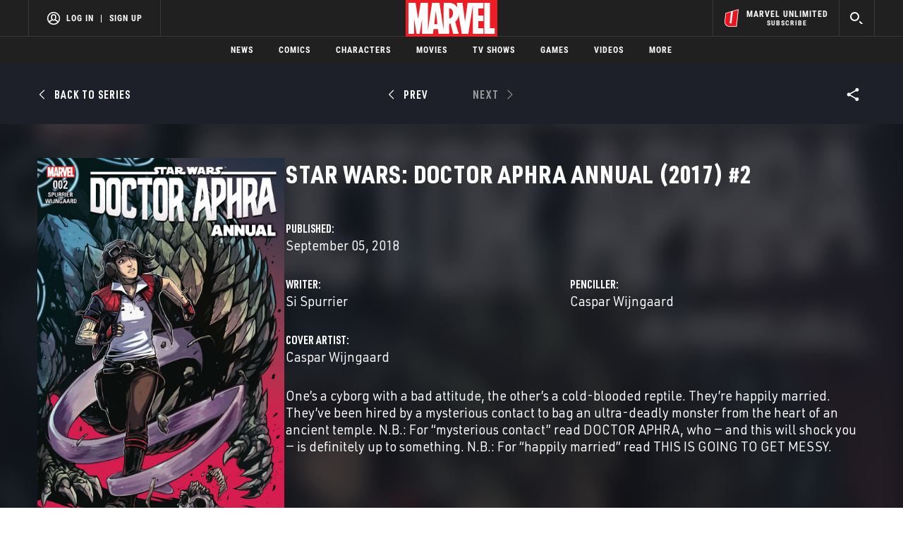

--- FILE ---
content_type: text/html; charset=utf-8
request_url: https://www.google.com/recaptcha/enterprise/anchor?ar=1&k=6LdY8_cZAAAAACuaDxPPyWpDPk5KXjGfPstGnKz1&co=aHR0cHM6Ly9jZG4ucmVnaXN0ZXJkaXNuZXkuZ28uY29tOjQ0Mw..&hl=en&v=N67nZn4AqZkNcbeMu4prBgzg&size=invisible&anchor-ms=20000&execute-ms=30000&cb=rv12c0t5g7bw
body_size: 48707
content:
<!DOCTYPE HTML><html dir="ltr" lang="en"><head><meta http-equiv="Content-Type" content="text/html; charset=UTF-8">
<meta http-equiv="X-UA-Compatible" content="IE=edge">
<title>reCAPTCHA</title>
<style type="text/css">
/* cyrillic-ext */
@font-face {
  font-family: 'Roboto';
  font-style: normal;
  font-weight: 400;
  font-stretch: 100%;
  src: url(//fonts.gstatic.com/s/roboto/v48/KFO7CnqEu92Fr1ME7kSn66aGLdTylUAMa3GUBHMdazTgWw.woff2) format('woff2');
  unicode-range: U+0460-052F, U+1C80-1C8A, U+20B4, U+2DE0-2DFF, U+A640-A69F, U+FE2E-FE2F;
}
/* cyrillic */
@font-face {
  font-family: 'Roboto';
  font-style: normal;
  font-weight: 400;
  font-stretch: 100%;
  src: url(//fonts.gstatic.com/s/roboto/v48/KFO7CnqEu92Fr1ME7kSn66aGLdTylUAMa3iUBHMdazTgWw.woff2) format('woff2');
  unicode-range: U+0301, U+0400-045F, U+0490-0491, U+04B0-04B1, U+2116;
}
/* greek-ext */
@font-face {
  font-family: 'Roboto';
  font-style: normal;
  font-weight: 400;
  font-stretch: 100%;
  src: url(//fonts.gstatic.com/s/roboto/v48/KFO7CnqEu92Fr1ME7kSn66aGLdTylUAMa3CUBHMdazTgWw.woff2) format('woff2');
  unicode-range: U+1F00-1FFF;
}
/* greek */
@font-face {
  font-family: 'Roboto';
  font-style: normal;
  font-weight: 400;
  font-stretch: 100%;
  src: url(//fonts.gstatic.com/s/roboto/v48/KFO7CnqEu92Fr1ME7kSn66aGLdTylUAMa3-UBHMdazTgWw.woff2) format('woff2');
  unicode-range: U+0370-0377, U+037A-037F, U+0384-038A, U+038C, U+038E-03A1, U+03A3-03FF;
}
/* math */
@font-face {
  font-family: 'Roboto';
  font-style: normal;
  font-weight: 400;
  font-stretch: 100%;
  src: url(//fonts.gstatic.com/s/roboto/v48/KFO7CnqEu92Fr1ME7kSn66aGLdTylUAMawCUBHMdazTgWw.woff2) format('woff2');
  unicode-range: U+0302-0303, U+0305, U+0307-0308, U+0310, U+0312, U+0315, U+031A, U+0326-0327, U+032C, U+032F-0330, U+0332-0333, U+0338, U+033A, U+0346, U+034D, U+0391-03A1, U+03A3-03A9, U+03B1-03C9, U+03D1, U+03D5-03D6, U+03F0-03F1, U+03F4-03F5, U+2016-2017, U+2034-2038, U+203C, U+2040, U+2043, U+2047, U+2050, U+2057, U+205F, U+2070-2071, U+2074-208E, U+2090-209C, U+20D0-20DC, U+20E1, U+20E5-20EF, U+2100-2112, U+2114-2115, U+2117-2121, U+2123-214F, U+2190, U+2192, U+2194-21AE, U+21B0-21E5, U+21F1-21F2, U+21F4-2211, U+2213-2214, U+2216-22FF, U+2308-230B, U+2310, U+2319, U+231C-2321, U+2336-237A, U+237C, U+2395, U+239B-23B7, U+23D0, U+23DC-23E1, U+2474-2475, U+25AF, U+25B3, U+25B7, U+25BD, U+25C1, U+25CA, U+25CC, U+25FB, U+266D-266F, U+27C0-27FF, U+2900-2AFF, U+2B0E-2B11, U+2B30-2B4C, U+2BFE, U+3030, U+FF5B, U+FF5D, U+1D400-1D7FF, U+1EE00-1EEFF;
}
/* symbols */
@font-face {
  font-family: 'Roboto';
  font-style: normal;
  font-weight: 400;
  font-stretch: 100%;
  src: url(//fonts.gstatic.com/s/roboto/v48/KFO7CnqEu92Fr1ME7kSn66aGLdTylUAMaxKUBHMdazTgWw.woff2) format('woff2');
  unicode-range: U+0001-000C, U+000E-001F, U+007F-009F, U+20DD-20E0, U+20E2-20E4, U+2150-218F, U+2190, U+2192, U+2194-2199, U+21AF, U+21E6-21F0, U+21F3, U+2218-2219, U+2299, U+22C4-22C6, U+2300-243F, U+2440-244A, U+2460-24FF, U+25A0-27BF, U+2800-28FF, U+2921-2922, U+2981, U+29BF, U+29EB, U+2B00-2BFF, U+4DC0-4DFF, U+FFF9-FFFB, U+10140-1018E, U+10190-1019C, U+101A0, U+101D0-101FD, U+102E0-102FB, U+10E60-10E7E, U+1D2C0-1D2D3, U+1D2E0-1D37F, U+1F000-1F0FF, U+1F100-1F1AD, U+1F1E6-1F1FF, U+1F30D-1F30F, U+1F315, U+1F31C, U+1F31E, U+1F320-1F32C, U+1F336, U+1F378, U+1F37D, U+1F382, U+1F393-1F39F, U+1F3A7-1F3A8, U+1F3AC-1F3AF, U+1F3C2, U+1F3C4-1F3C6, U+1F3CA-1F3CE, U+1F3D4-1F3E0, U+1F3ED, U+1F3F1-1F3F3, U+1F3F5-1F3F7, U+1F408, U+1F415, U+1F41F, U+1F426, U+1F43F, U+1F441-1F442, U+1F444, U+1F446-1F449, U+1F44C-1F44E, U+1F453, U+1F46A, U+1F47D, U+1F4A3, U+1F4B0, U+1F4B3, U+1F4B9, U+1F4BB, U+1F4BF, U+1F4C8-1F4CB, U+1F4D6, U+1F4DA, U+1F4DF, U+1F4E3-1F4E6, U+1F4EA-1F4ED, U+1F4F7, U+1F4F9-1F4FB, U+1F4FD-1F4FE, U+1F503, U+1F507-1F50B, U+1F50D, U+1F512-1F513, U+1F53E-1F54A, U+1F54F-1F5FA, U+1F610, U+1F650-1F67F, U+1F687, U+1F68D, U+1F691, U+1F694, U+1F698, U+1F6AD, U+1F6B2, U+1F6B9-1F6BA, U+1F6BC, U+1F6C6-1F6CF, U+1F6D3-1F6D7, U+1F6E0-1F6EA, U+1F6F0-1F6F3, U+1F6F7-1F6FC, U+1F700-1F7FF, U+1F800-1F80B, U+1F810-1F847, U+1F850-1F859, U+1F860-1F887, U+1F890-1F8AD, U+1F8B0-1F8BB, U+1F8C0-1F8C1, U+1F900-1F90B, U+1F93B, U+1F946, U+1F984, U+1F996, U+1F9E9, U+1FA00-1FA6F, U+1FA70-1FA7C, U+1FA80-1FA89, U+1FA8F-1FAC6, U+1FACE-1FADC, U+1FADF-1FAE9, U+1FAF0-1FAF8, U+1FB00-1FBFF;
}
/* vietnamese */
@font-face {
  font-family: 'Roboto';
  font-style: normal;
  font-weight: 400;
  font-stretch: 100%;
  src: url(//fonts.gstatic.com/s/roboto/v48/KFO7CnqEu92Fr1ME7kSn66aGLdTylUAMa3OUBHMdazTgWw.woff2) format('woff2');
  unicode-range: U+0102-0103, U+0110-0111, U+0128-0129, U+0168-0169, U+01A0-01A1, U+01AF-01B0, U+0300-0301, U+0303-0304, U+0308-0309, U+0323, U+0329, U+1EA0-1EF9, U+20AB;
}
/* latin-ext */
@font-face {
  font-family: 'Roboto';
  font-style: normal;
  font-weight: 400;
  font-stretch: 100%;
  src: url(//fonts.gstatic.com/s/roboto/v48/KFO7CnqEu92Fr1ME7kSn66aGLdTylUAMa3KUBHMdazTgWw.woff2) format('woff2');
  unicode-range: U+0100-02BA, U+02BD-02C5, U+02C7-02CC, U+02CE-02D7, U+02DD-02FF, U+0304, U+0308, U+0329, U+1D00-1DBF, U+1E00-1E9F, U+1EF2-1EFF, U+2020, U+20A0-20AB, U+20AD-20C0, U+2113, U+2C60-2C7F, U+A720-A7FF;
}
/* latin */
@font-face {
  font-family: 'Roboto';
  font-style: normal;
  font-weight: 400;
  font-stretch: 100%;
  src: url(//fonts.gstatic.com/s/roboto/v48/KFO7CnqEu92Fr1ME7kSn66aGLdTylUAMa3yUBHMdazQ.woff2) format('woff2');
  unicode-range: U+0000-00FF, U+0131, U+0152-0153, U+02BB-02BC, U+02C6, U+02DA, U+02DC, U+0304, U+0308, U+0329, U+2000-206F, U+20AC, U+2122, U+2191, U+2193, U+2212, U+2215, U+FEFF, U+FFFD;
}
/* cyrillic-ext */
@font-face {
  font-family: 'Roboto';
  font-style: normal;
  font-weight: 500;
  font-stretch: 100%;
  src: url(//fonts.gstatic.com/s/roboto/v48/KFO7CnqEu92Fr1ME7kSn66aGLdTylUAMa3GUBHMdazTgWw.woff2) format('woff2');
  unicode-range: U+0460-052F, U+1C80-1C8A, U+20B4, U+2DE0-2DFF, U+A640-A69F, U+FE2E-FE2F;
}
/* cyrillic */
@font-face {
  font-family: 'Roboto';
  font-style: normal;
  font-weight: 500;
  font-stretch: 100%;
  src: url(//fonts.gstatic.com/s/roboto/v48/KFO7CnqEu92Fr1ME7kSn66aGLdTylUAMa3iUBHMdazTgWw.woff2) format('woff2');
  unicode-range: U+0301, U+0400-045F, U+0490-0491, U+04B0-04B1, U+2116;
}
/* greek-ext */
@font-face {
  font-family: 'Roboto';
  font-style: normal;
  font-weight: 500;
  font-stretch: 100%;
  src: url(//fonts.gstatic.com/s/roboto/v48/KFO7CnqEu92Fr1ME7kSn66aGLdTylUAMa3CUBHMdazTgWw.woff2) format('woff2');
  unicode-range: U+1F00-1FFF;
}
/* greek */
@font-face {
  font-family: 'Roboto';
  font-style: normal;
  font-weight: 500;
  font-stretch: 100%;
  src: url(//fonts.gstatic.com/s/roboto/v48/KFO7CnqEu92Fr1ME7kSn66aGLdTylUAMa3-UBHMdazTgWw.woff2) format('woff2');
  unicode-range: U+0370-0377, U+037A-037F, U+0384-038A, U+038C, U+038E-03A1, U+03A3-03FF;
}
/* math */
@font-face {
  font-family: 'Roboto';
  font-style: normal;
  font-weight: 500;
  font-stretch: 100%;
  src: url(//fonts.gstatic.com/s/roboto/v48/KFO7CnqEu92Fr1ME7kSn66aGLdTylUAMawCUBHMdazTgWw.woff2) format('woff2');
  unicode-range: U+0302-0303, U+0305, U+0307-0308, U+0310, U+0312, U+0315, U+031A, U+0326-0327, U+032C, U+032F-0330, U+0332-0333, U+0338, U+033A, U+0346, U+034D, U+0391-03A1, U+03A3-03A9, U+03B1-03C9, U+03D1, U+03D5-03D6, U+03F0-03F1, U+03F4-03F5, U+2016-2017, U+2034-2038, U+203C, U+2040, U+2043, U+2047, U+2050, U+2057, U+205F, U+2070-2071, U+2074-208E, U+2090-209C, U+20D0-20DC, U+20E1, U+20E5-20EF, U+2100-2112, U+2114-2115, U+2117-2121, U+2123-214F, U+2190, U+2192, U+2194-21AE, U+21B0-21E5, U+21F1-21F2, U+21F4-2211, U+2213-2214, U+2216-22FF, U+2308-230B, U+2310, U+2319, U+231C-2321, U+2336-237A, U+237C, U+2395, U+239B-23B7, U+23D0, U+23DC-23E1, U+2474-2475, U+25AF, U+25B3, U+25B7, U+25BD, U+25C1, U+25CA, U+25CC, U+25FB, U+266D-266F, U+27C0-27FF, U+2900-2AFF, U+2B0E-2B11, U+2B30-2B4C, U+2BFE, U+3030, U+FF5B, U+FF5D, U+1D400-1D7FF, U+1EE00-1EEFF;
}
/* symbols */
@font-face {
  font-family: 'Roboto';
  font-style: normal;
  font-weight: 500;
  font-stretch: 100%;
  src: url(//fonts.gstatic.com/s/roboto/v48/KFO7CnqEu92Fr1ME7kSn66aGLdTylUAMaxKUBHMdazTgWw.woff2) format('woff2');
  unicode-range: U+0001-000C, U+000E-001F, U+007F-009F, U+20DD-20E0, U+20E2-20E4, U+2150-218F, U+2190, U+2192, U+2194-2199, U+21AF, U+21E6-21F0, U+21F3, U+2218-2219, U+2299, U+22C4-22C6, U+2300-243F, U+2440-244A, U+2460-24FF, U+25A0-27BF, U+2800-28FF, U+2921-2922, U+2981, U+29BF, U+29EB, U+2B00-2BFF, U+4DC0-4DFF, U+FFF9-FFFB, U+10140-1018E, U+10190-1019C, U+101A0, U+101D0-101FD, U+102E0-102FB, U+10E60-10E7E, U+1D2C0-1D2D3, U+1D2E0-1D37F, U+1F000-1F0FF, U+1F100-1F1AD, U+1F1E6-1F1FF, U+1F30D-1F30F, U+1F315, U+1F31C, U+1F31E, U+1F320-1F32C, U+1F336, U+1F378, U+1F37D, U+1F382, U+1F393-1F39F, U+1F3A7-1F3A8, U+1F3AC-1F3AF, U+1F3C2, U+1F3C4-1F3C6, U+1F3CA-1F3CE, U+1F3D4-1F3E0, U+1F3ED, U+1F3F1-1F3F3, U+1F3F5-1F3F7, U+1F408, U+1F415, U+1F41F, U+1F426, U+1F43F, U+1F441-1F442, U+1F444, U+1F446-1F449, U+1F44C-1F44E, U+1F453, U+1F46A, U+1F47D, U+1F4A3, U+1F4B0, U+1F4B3, U+1F4B9, U+1F4BB, U+1F4BF, U+1F4C8-1F4CB, U+1F4D6, U+1F4DA, U+1F4DF, U+1F4E3-1F4E6, U+1F4EA-1F4ED, U+1F4F7, U+1F4F9-1F4FB, U+1F4FD-1F4FE, U+1F503, U+1F507-1F50B, U+1F50D, U+1F512-1F513, U+1F53E-1F54A, U+1F54F-1F5FA, U+1F610, U+1F650-1F67F, U+1F687, U+1F68D, U+1F691, U+1F694, U+1F698, U+1F6AD, U+1F6B2, U+1F6B9-1F6BA, U+1F6BC, U+1F6C6-1F6CF, U+1F6D3-1F6D7, U+1F6E0-1F6EA, U+1F6F0-1F6F3, U+1F6F7-1F6FC, U+1F700-1F7FF, U+1F800-1F80B, U+1F810-1F847, U+1F850-1F859, U+1F860-1F887, U+1F890-1F8AD, U+1F8B0-1F8BB, U+1F8C0-1F8C1, U+1F900-1F90B, U+1F93B, U+1F946, U+1F984, U+1F996, U+1F9E9, U+1FA00-1FA6F, U+1FA70-1FA7C, U+1FA80-1FA89, U+1FA8F-1FAC6, U+1FACE-1FADC, U+1FADF-1FAE9, U+1FAF0-1FAF8, U+1FB00-1FBFF;
}
/* vietnamese */
@font-face {
  font-family: 'Roboto';
  font-style: normal;
  font-weight: 500;
  font-stretch: 100%;
  src: url(//fonts.gstatic.com/s/roboto/v48/KFO7CnqEu92Fr1ME7kSn66aGLdTylUAMa3OUBHMdazTgWw.woff2) format('woff2');
  unicode-range: U+0102-0103, U+0110-0111, U+0128-0129, U+0168-0169, U+01A0-01A1, U+01AF-01B0, U+0300-0301, U+0303-0304, U+0308-0309, U+0323, U+0329, U+1EA0-1EF9, U+20AB;
}
/* latin-ext */
@font-face {
  font-family: 'Roboto';
  font-style: normal;
  font-weight: 500;
  font-stretch: 100%;
  src: url(//fonts.gstatic.com/s/roboto/v48/KFO7CnqEu92Fr1ME7kSn66aGLdTylUAMa3KUBHMdazTgWw.woff2) format('woff2');
  unicode-range: U+0100-02BA, U+02BD-02C5, U+02C7-02CC, U+02CE-02D7, U+02DD-02FF, U+0304, U+0308, U+0329, U+1D00-1DBF, U+1E00-1E9F, U+1EF2-1EFF, U+2020, U+20A0-20AB, U+20AD-20C0, U+2113, U+2C60-2C7F, U+A720-A7FF;
}
/* latin */
@font-face {
  font-family: 'Roboto';
  font-style: normal;
  font-weight: 500;
  font-stretch: 100%;
  src: url(//fonts.gstatic.com/s/roboto/v48/KFO7CnqEu92Fr1ME7kSn66aGLdTylUAMa3yUBHMdazQ.woff2) format('woff2');
  unicode-range: U+0000-00FF, U+0131, U+0152-0153, U+02BB-02BC, U+02C6, U+02DA, U+02DC, U+0304, U+0308, U+0329, U+2000-206F, U+20AC, U+2122, U+2191, U+2193, U+2212, U+2215, U+FEFF, U+FFFD;
}
/* cyrillic-ext */
@font-face {
  font-family: 'Roboto';
  font-style: normal;
  font-weight: 900;
  font-stretch: 100%;
  src: url(//fonts.gstatic.com/s/roboto/v48/KFO7CnqEu92Fr1ME7kSn66aGLdTylUAMa3GUBHMdazTgWw.woff2) format('woff2');
  unicode-range: U+0460-052F, U+1C80-1C8A, U+20B4, U+2DE0-2DFF, U+A640-A69F, U+FE2E-FE2F;
}
/* cyrillic */
@font-face {
  font-family: 'Roboto';
  font-style: normal;
  font-weight: 900;
  font-stretch: 100%;
  src: url(//fonts.gstatic.com/s/roboto/v48/KFO7CnqEu92Fr1ME7kSn66aGLdTylUAMa3iUBHMdazTgWw.woff2) format('woff2');
  unicode-range: U+0301, U+0400-045F, U+0490-0491, U+04B0-04B1, U+2116;
}
/* greek-ext */
@font-face {
  font-family: 'Roboto';
  font-style: normal;
  font-weight: 900;
  font-stretch: 100%;
  src: url(//fonts.gstatic.com/s/roboto/v48/KFO7CnqEu92Fr1ME7kSn66aGLdTylUAMa3CUBHMdazTgWw.woff2) format('woff2');
  unicode-range: U+1F00-1FFF;
}
/* greek */
@font-face {
  font-family: 'Roboto';
  font-style: normal;
  font-weight: 900;
  font-stretch: 100%;
  src: url(//fonts.gstatic.com/s/roboto/v48/KFO7CnqEu92Fr1ME7kSn66aGLdTylUAMa3-UBHMdazTgWw.woff2) format('woff2');
  unicode-range: U+0370-0377, U+037A-037F, U+0384-038A, U+038C, U+038E-03A1, U+03A3-03FF;
}
/* math */
@font-face {
  font-family: 'Roboto';
  font-style: normal;
  font-weight: 900;
  font-stretch: 100%;
  src: url(//fonts.gstatic.com/s/roboto/v48/KFO7CnqEu92Fr1ME7kSn66aGLdTylUAMawCUBHMdazTgWw.woff2) format('woff2');
  unicode-range: U+0302-0303, U+0305, U+0307-0308, U+0310, U+0312, U+0315, U+031A, U+0326-0327, U+032C, U+032F-0330, U+0332-0333, U+0338, U+033A, U+0346, U+034D, U+0391-03A1, U+03A3-03A9, U+03B1-03C9, U+03D1, U+03D5-03D6, U+03F0-03F1, U+03F4-03F5, U+2016-2017, U+2034-2038, U+203C, U+2040, U+2043, U+2047, U+2050, U+2057, U+205F, U+2070-2071, U+2074-208E, U+2090-209C, U+20D0-20DC, U+20E1, U+20E5-20EF, U+2100-2112, U+2114-2115, U+2117-2121, U+2123-214F, U+2190, U+2192, U+2194-21AE, U+21B0-21E5, U+21F1-21F2, U+21F4-2211, U+2213-2214, U+2216-22FF, U+2308-230B, U+2310, U+2319, U+231C-2321, U+2336-237A, U+237C, U+2395, U+239B-23B7, U+23D0, U+23DC-23E1, U+2474-2475, U+25AF, U+25B3, U+25B7, U+25BD, U+25C1, U+25CA, U+25CC, U+25FB, U+266D-266F, U+27C0-27FF, U+2900-2AFF, U+2B0E-2B11, U+2B30-2B4C, U+2BFE, U+3030, U+FF5B, U+FF5D, U+1D400-1D7FF, U+1EE00-1EEFF;
}
/* symbols */
@font-face {
  font-family: 'Roboto';
  font-style: normal;
  font-weight: 900;
  font-stretch: 100%;
  src: url(//fonts.gstatic.com/s/roboto/v48/KFO7CnqEu92Fr1ME7kSn66aGLdTylUAMaxKUBHMdazTgWw.woff2) format('woff2');
  unicode-range: U+0001-000C, U+000E-001F, U+007F-009F, U+20DD-20E0, U+20E2-20E4, U+2150-218F, U+2190, U+2192, U+2194-2199, U+21AF, U+21E6-21F0, U+21F3, U+2218-2219, U+2299, U+22C4-22C6, U+2300-243F, U+2440-244A, U+2460-24FF, U+25A0-27BF, U+2800-28FF, U+2921-2922, U+2981, U+29BF, U+29EB, U+2B00-2BFF, U+4DC0-4DFF, U+FFF9-FFFB, U+10140-1018E, U+10190-1019C, U+101A0, U+101D0-101FD, U+102E0-102FB, U+10E60-10E7E, U+1D2C0-1D2D3, U+1D2E0-1D37F, U+1F000-1F0FF, U+1F100-1F1AD, U+1F1E6-1F1FF, U+1F30D-1F30F, U+1F315, U+1F31C, U+1F31E, U+1F320-1F32C, U+1F336, U+1F378, U+1F37D, U+1F382, U+1F393-1F39F, U+1F3A7-1F3A8, U+1F3AC-1F3AF, U+1F3C2, U+1F3C4-1F3C6, U+1F3CA-1F3CE, U+1F3D4-1F3E0, U+1F3ED, U+1F3F1-1F3F3, U+1F3F5-1F3F7, U+1F408, U+1F415, U+1F41F, U+1F426, U+1F43F, U+1F441-1F442, U+1F444, U+1F446-1F449, U+1F44C-1F44E, U+1F453, U+1F46A, U+1F47D, U+1F4A3, U+1F4B0, U+1F4B3, U+1F4B9, U+1F4BB, U+1F4BF, U+1F4C8-1F4CB, U+1F4D6, U+1F4DA, U+1F4DF, U+1F4E3-1F4E6, U+1F4EA-1F4ED, U+1F4F7, U+1F4F9-1F4FB, U+1F4FD-1F4FE, U+1F503, U+1F507-1F50B, U+1F50D, U+1F512-1F513, U+1F53E-1F54A, U+1F54F-1F5FA, U+1F610, U+1F650-1F67F, U+1F687, U+1F68D, U+1F691, U+1F694, U+1F698, U+1F6AD, U+1F6B2, U+1F6B9-1F6BA, U+1F6BC, U+1F6C6-1F6CF, U+1F6D3-1F6D7, U+1F6E0-1F6EA, U+1F6F0-1F6F3, U+1F6F7-1F6FC, U+1F700-1F7FF, U+1F800-1F80B, U+1F810-1F847, U+1F850-1F859, U+1F860-1F887, U+1F890-1F8AD, U+1F8B0-1F8BB, U+1F8C0-1F8C1, U+1F900-1F90B, U+1F93B, U+1F946, U+1F984, U+1F996, U+1F9E9, U+1FA00-1FA6F, U+1FA70-1FA7C, U+1FA80-1FA89, U+1FA8F-1FAC6, U+1FACE-1FADC, U+1FADF-1FAE9, U+1FAF0-1FAF8, U+1FB00-1FBFF;
}
/* vietnamese */
@font-face {
  font-family: 'Roboto';
  font-style: normal;
  font-weight: 900;
  font-stretch: 100%;
  src: url(//fonts.gstatic.com/s/roboto/v48/KFO7CnqEu92Fr1ME7kSn66aGLdTylUAMa3OUBHMdazTgWw.woff2) format('woff2');
  unicode-range: U+0102-0103, U+0110-0111, U+0128-0129, U+0168-0169, U+01A0-01A1, U+01AF-01B0, U+0300-0301, U+0303-0304, U+0308-0309, U+0323, U+0329, U+1EA0-1EF9, U+20AB;
}
/* latin-ext */
@font-face {
  font-family: 'Roboto';
  font-style: normal;
  font-weight: 900;
  font-stretch: 100%;
  src: url(//fonts.gstatic.com/s/roboto/v48/KFO7CnqEu92Fr1ME7kSn66aGLdTylUAMa3KUBHMdazTgWw.woff2) format('woff2');
  unicode-range: U+0100-02BA, U+02BD-02C5, U+02C7-02CC, U+02CE-02D7, U+02DD-02FF, U+0304, U+0308, U+0329, U+1D00-1DBF, U+1E00-1E9F, U+1EF2-1EFF, U+2020, U+20A0-20AB, U+20AD-20C0, U+2113, U+2C60-2C7F, U+A720-A7FF;
}
/* latin */
@font-face {
  font-family: 'Roboto';
  font-style: normal;
  font-weight: 900;
  font-stretch: 100%;
  src: url(//fonts.gstatic.com/s/roboto/v48/KFO7CnqEu92Fr1ME7kSn66aGLdTylUAMa3yUBHMdazQ.woff2) format('woff2');
  unicode-range: U+0000-00FF, U+0131, U+0152-0153, U+02BB-02BC, U+02C6, U+02DA, U+02DC, U+0304, U+0308, U+0329, U+2000-206F, U+20AC, U+2122, U+2191, U+2193, U+2212, U+2215, U+FEFF, U+FFFD;
}

</style>
<link rel="stylesheet" type="text/css" href="https://www.gstatic.com/recaptcha/releases/N67nZn4AqZkNcbeMu4prBgzg/styles__ltr.css">
<script nonce="GMkl8T9Hc7Ien1nx33fSvg" type="text/javascript">window['__recaptcha_api'] = 'https://www.google.com/recaptcha/enterprise/';</script>
<script type="text/javascript" src="https://www.gstatic.com/recaptcha/releases/N67nZn4AqZkNcbeMu4prBgzg/recaptcha__en.js" nonce="GMkl8T9Hc7Ien1nx33fSvg">
      
    </script></head>
<body><div id="rc-anchor-alert" class="rc-anchor-alert"></div>
<input type="hidden" id="recaptcha-token" value="[base64]">
<script type="text/javascript" nonce="GMkl8T9Hc7Ien1nx33fSvg">
      recaptcha.anchor.Main.init("[\x22ainput\x22,[\x22bgdata\x22,\x22\x22,\[base64]/[base64]/[base64]/ZyhXLGgpOnEoW04sMjEsbF0sVywwKSxoKSxmYWxzZSxmYWxzZSl9Y2F0Y2goayl7RygzNTgsVyk/[base64]/[base64]/[base64]/[base64]/[base64]/[base64]/[base64]/bmV3IEJbT10oRFswXSk6dz09Mj9uZXcgQltPXShEWzBdLERbMV0pOnc9PTM/bmV3IEJbT10oRFswXSxEWzFdLERbMl0pOnc9PTQ/[base64]/[base64]/[base64]/[base64]/[base64]\\u003d\x22,\[base64]\x22,\x22w5/Dv8KRV1nCosKqw7XDtyLChXrDjwTCjTcOwpfCq8Kaw6fDvTcaLFdPwpxJdsKTwrYvwonDpz7DhA3DvV52RDrCtsKKw4rDocOhdD7DhHLCqXvDuSDCrcKYXsKsB8OzwpZCLMK4w5BwTcKJwrY/UcOTw5JgTHRlfEHCnMOhHTjCijnDp1bDsh3DsEZVN8KERDANw43DgsKEw5Fuwo14DsOyZyPDpy7CssKqw6hjdHfDjMOOwo4/csORwrHDgsKmYMO4wrHCgQYTwr7DlUlbCMOqwpnCpsOEIcKbCsOTw5YOdsKpw4BTXMOiwqPDhQrCtcKeJWXCrsKpUMOPC8OHw57DgMOZcizDnMO1woDCp8OXcsKiwqXDgcOCw4l5wq4XExs4w4VYRmMKQi/DvVXDnMO4I8KnYsOWw7cFGsOpJ8KQw5oGwofCqMKmw7nDiBzDt8OodcKqfD9CdwHDscOyJMOUw63DqsKwwpZ4w5fDqQ40IlzChSYWf0QAMEcBw74fOcOlwplPJBzCgCPDhcOdwp1fwpZyNsKEJVHDoy48bsK+dh1Gw5rCisO0d8KaeVFEw7t6Mm/[base64]/CrsKAw6DDsR42XncTw6lzwqzDmMKrwqEVGMOMwo7Dng9EwpDCi1XDkyvDjcKrw7cVwqgpb0BowqZJCsKPwpIRW2XCoBrCnHR2w4JrwpdrJUrDpxDDr8KpwoBoE8Oawq/CtMOXcTgNw6FwcBMfw7wKNMK9w4Rmwo5bwqI3WsKlAMKwwrBEaiBHKl3CsjJIF3fDuMKhDcKnMcO2I8KCC18Ew5wTSw/DnHzCvMOZwq7DhsOOwrFXMm/[base64]/[base64]/CvFUWFsOCwrQlw4kKYcKzeytha3FNwodOwoTCpCMlw7bCtcKaFWzDjcOww63DiMOqwrbCicKrwqdHwrFkw5LDu1xRwrHDtVAkw7TDpsKwwrVww7HCuSgVwoLCvVnCtsKhwqIvw6wld8O7GR18wpfDqC/DsUzCq2nDiWbCk8K3BmF0woIow6HCgTDCusO4w488wpBgBsOyw5fDpMOCwp/ClwocwrPDgsObPis3wqTCsgZ8ZHpBw5vCoWIOTnbCpw3CtFbCrsO8woLDinHCtVXDqsK4fX9cwpXDtsKMwpfDssOuD8K5woEUSGPDtyErw4LDhUsvScK/E8K9SiHDo8O9YsOXVsKXwpxowo3ConvDt8KRCsKOe8K/wrJ7JcOmw6t+wrnDj8OZUH4udsK8w7l4QcK/VGXDpcObwpgPesO/w6nCmhDDrCU+wqMMwodhb8KgXMKPIU/[base64]/TsOlOMOPV8O8KcKBw4fDlGnCnMKqw4DCmTLDig5wUhXCogUaw5Nqw4AEwq/CpCrDkDnDv8K/AMOswoduwq7DnMKqw7XDmUh8aMKJB8Kpw5jCqMOfDDtQC3DCo1IiwrHDlGl2w77Cj3fCknx5w6YcJ2jCvsOywrcOw7PDglhPJMKpOMKQJsKAeStLMcKAVMO8w6ZEdCDDv0rCu8KLYXNvBC1jwqgmD8KHw5Ztw6TCj0F6w4DDvwXDmcO/[base64]/DqsObVsOZw7HDusOpTk0wMMOlwpZpQsOXRgY9JcOowqjClcOnw4HDvcK8C8KwwrEEP8KAwr3CuhTDk8O4QHTDqw9Cwr5YwoPDr8OFwqp2HlbDvcOEVQtaIyFowrLDoRBew5vCqsOaX8OdLi9xw4YaRMKkw7/Cu8O2wrfCisOnRkNlLQR4D14zwpPDsHZicMOrwp8Ywo9ZEcKlK8KVHMKkw5XDtsKlCcO0wq/CvMK3wrwtw4k+wrYtTsKoUABuwrjDvcOtwqbCmcObwonCry7CkHHDmcKWwrRswp7DjMKECsKCw5tbQ8OywqfCukZnKMKawogUw5kQwp/DsMKBwqB/P8K7TMKawqTDlinCskzDiFxcHiQuP17CgMK0OMOfAmhgOEnDrAd6CgUxw4A5c0nDgwIrCjrCggRzwqdQwoogOsOOQsOTwozDvsKpGcKVw7F5PnYTe8K/wprDsMOUwopow6UCw6rDisKHRsOYwpomD8KIwoMBwqPCoMO/wo5yBsK5dsOkccK7woRXw7tbw5FXw4TCiikZw4fCsMKDwrV5JMKVIgPCn8KLSx/CpgfDisOzwoHCsSAnw57DgsOrSMOTcMOqwrUsXyFIw4rDmcOTwrpJZW/DpsOTwpfCo0oaw5LDgsONXnPDssO5A2nCv8ObDWXCq1c2w6XCuh7DqjZlw4d2O8K8b2UkwoLCusOWwpPDvcKEw6rCtmZIKMOaw7TCpMK5KkRWw7PDhEtTw4/[base64]/wrvDvQ1xw5EEw43CsMKHwrouFcO3w4fCvS7Cs23DtsKJw4FiZ8KiwqBZw5bDj8KFwp3CvSnCijwdd8OvwqZjcMKoS8K0RBtLXm5Xw5fDtsKMZVMzc8OPwpcPw7Bhw4xLIyBlHjs/D8KTYcOWwrrDi8Kbw4vCtWXCpsOeG8KjJMKwH8Kow4fDusKcw6fCj2rCrzw5EVVyEH/[base64]/CsQpMHhTCvcOWw6EKEwdWAcKhw4rDpzfDqC1BYR/[base64]/CnHPDjVrDlsK1YAjDn27Cq8O7w5DDpRrCmMK2wrwcJC0vwrhJwpgDwobCh8OCXMO9dMOCERfCtcK/VMOhbxVRwofCrsKVwp3DjMKhw4vDi8KTw49HwoHCi8OvD8O0OMOpwotEwocWw5M+NFvCpcOTNsO+w7wuw49Uwo4jEyNow5Bkw40nEMOPNwJbwovDtcOwwq3DtcKQRTnDiwjDhCHDoV3CncOPFsOnNynDu8OLHcKNw55+FQbDqQXDpj/[base64]/DkhzDssOiFCVeUUE/w47CvV9vTE5DBnnDkRLCqi4sdnc3wqrDiX3CjTFdVWMPBhp9R8KWw5EAIhTCk8KMwrx0woMJVMOHFMKuFEIXA8OkwoltwpNRwoDCqMOSWMOoM3LDhMOVCsK/wrjCph9Zw4fDqXHCpjLDoMOLw6TDrcOow585w7YQNgwYwpd/egQ5wrLDssOXFMK/w4TCuMKcw6ckIcKQPjJew70fc8KXw7g6w7YdX8Ohw4gGw4M5wojDoMORJyPCgT3Cg8KNwqXCt3tVWcOEw6nDsHUwKFPDiG0Mw6AgVcOqw6dRb37Dg8K/YhE6w5wmdsOTw5jDkMKcAcKtb8Ktw7zDvcO/SQdRwoVGYMKWccORwqrDlVTClsOmw4fChgodbcKSCEvDvQgMw6czKmpTwqrDuWJCw6rCtMOvw48xRsKzwq/DmcKIPcOuwoDCk8O3wq/[base64]/DvwIKPljDul4Gw6I5w63CpizClUnCv8Ogw5fCgy0kwo3DosKzwpU8X8O0wrJPEhDDn0d9G8Ktw7Vbw4XCnMKmwr3DgsOFexjCgcKhw77Cmy/DjMO8HcKFwpjDicKiwqfCiE0rHcK9M2l8w60Dwqlcw4hjw5Ebw5vCg1goNsKhwrdPw6RBb0cCwpHCojfDs8K8wrzClwPDj8O5w5/Dr8KLRnpGZVFaERYZdMOaw4PChMOtw7J3KmsOAcK9wqUlZGDDp1dbalnDuiNjDFg3wqfDrsKtCzVXw6Zxw6t6wrDDkh/Dj8OzFmfDq8OnwqVqw4wdw6Y6w4/Cnh1dOcKTfcOewr5bw5FlJMOaTgl0InzCtBjDqsOPwqHDqnxVwo/[base64]/CnsOYKXzCtQpCLAXDnGfCtsOxwqLCgMOYPnjDjRYbw4rCpi4Ywo3ClsKdwoBfwpPDhSlneRXDn8O5w7R+PcOBwrbCnF3DpsOAfyfCrksxwqjCosK9wocawpkZE8KMCnhiVsKnwo00T8OHZMO+woDCocONw7zDuBIVGsKXa8OjRT/CgDtEwociw5UdSMOKw6HCmhTCkjp8VMKtTMK7w7gqDU45IDomfcOFwoHCggnDi8Kowp/CrBEEKwcvQhxxw5hXw5nDgHdqw5TDihfCsFDCtsOsLMOBOcKOwopsZS7Dp8KuOlfDg8KAwp7DkxLDj2klwrPDpg8rwpvDvjTDjMOLw5Bow4vDicOSw6JYwoRfwod9wrQsMcKfV8OoYUrDl8KAH2BSV8K9w4ANw5fDq27DrQZ+w4fDvMO/wpY9XsK/C1DCrsKuP8OkBjXCrlXCpcOIWS8wH3zDm8KETkPCg8KHwpTDphzClSPDosKlw6pWEjcgIsOlVw9Qw78dwqF1EMKCwqJxVGbCgMOHw6/CrsKPYMOjwqxnZTnCiH/Ck8KeSsOawrjDs8OkwrPCtsOMwp7CnUphwrAseUnCmTZMVEPDkDbCnsKmw5zDi08wwq9sw7sqwpo0a8KUYcOpMRvDgMKNw6tAKTBXacOaJRQ/UMKwwr5qQcOLCsOCXMKTch/DoGBhMcKNw7Adwr/DkMKSwonDiMKOaQMSwrFLFcOxwrrCscK/EcKfDMKiw75hw4QRwo3DpkLCrsK3FEUXdn7Dh0DCnHErSH59QHLDgg3DgknDrcOeHCY9a8K/[base64]/CoMOIEjnCl8O1fMOrfGVhT8OaIFfCgSASw4zDpXbDtH/CjyPDgjPDo0gJw73DoRTDiMOxFjwLCsKawphDwqQaw4LDgAFhw7V4J8K+WjDCrMK1NMOpXlXCqS3DlhADHiwKO8ObcMOmw6kbw4x3G8OrwrzDi2sRHUnDvMK8wqx2IsOPEnzDn8O/[base64]/CmsKKwp/[base64]/[base64]/w55gWRPDm8ONMHsWasKuV3bCjsO2b8KIwpvDk8K9Si/Du8K8RDvCp8Kjw7LCqMKswqtwQcKFwrIqElrCgTTCg2zCiMOoesKdD8OGX0p1woPDsCd0wpDDrB5DQMOjw40vJiIqwp3DmcK6A8KyLz0hWU7DoMKJw75aw5nCnEjCil/CmBnDsU9Kwr/DiMOTw5svLcOOw4TChsKWw4kzW8O0wqnCsMK4QsOmU8O/w6FtGysWwofCkFXDt8OrXcORw5s8wqJKLsOBU8OGwqQTw5opVSHDtgFWw6XCmA8Hw5keIWXCq8Kqw4/Ctn/[base64]/[base64]/wpPDmMOfwrIfw6JDek7DtsKkCB8twqvCmcOWwpfDosK/woZVwp/Dp8OzwpQyw4/Cs8OCwoLCu8OTUBY4RzLDpsK3HMKKcj3Dkxo5GFXCsEFKw4PCrmvCocOswocDwogYe0hJVsKJw7IhJnVJwrDCjBA4w57DqcKKUR1Xw7kbwpfDhsKLA8K5w6vCiURcw7XCg8O/Mn7DkcKuw47ClWkkD30pw4ddMsKDdBzCuT7DtcKWLsKZXMOxwqbDkBTCjsO5bMKrw43DkcKBA8OOwqlwwrDDoQlDfsKJwoVRGAbCv2HDg8KgwpXDr8O3w5R0wqfCk3FPPsOIw5xmwqN/w5pvw7fCrcK7C8KLwr3Di8KVVEIYUR7DoWwTEsKqwok8cEwLexvDs3fDs8OMw6QgPcOCw7IOS8K5w5PDgcK6BsKawphPw5h7w7LDtRLCuW/DmcKpPMKaQ8O2wpDDsT4DdE0zw5bCp8O8X8KKwrc/PcOmYBHCtsK6w5vCpg3CocKOw6PCrMOPDsO8MDkVQ8KnB2chwqJWw5HDmztPwpJiwrcTZg/Ct8Kqw5hCKMKLwo7CkBdJV8OXw5XDg3PCj2lyw7cTwrpNBMKrbz8RwonDtsKXClJTwrYFw5TCqmhaw6HCrVBEew/CqjZAaMKuwobDhUF/VcOXcU94C8OkMVoxw53CjMKaHzfDn8Kcwq3DohEEwqTDs8Otw4o3w5/DocORFcOxFSlOw4vDqDjCgmdpwrTDlRU/w4nDn8OFKmQ+K8K3LRFmKlPCv8KRIsKPw6zDmMKmRFMCw5x6GMK/C8OnEMOHWsO5McO/w7/DvcOOJiTClBk4wp/ChMKKU8Oaw4ZYwpzCv8O/Bic1V8Ojw4PDqMOERzNtYMOZwrwkwrXDs1/[base64]/CvMO2w4PCncKzw7PDn8OEw5Atwr5HU8OLwp9yVhLDnsOmPsKuwoUlwqTCsF/Co8O2w5HCvATDssKqMRBhw4/[base64]/w6EScBZEeQQefHIyd8OsU1oLw7V+w57Ci8OWw4tJMGMBw6M0BA4xwojDg8OGKVDDi3lbCcKaZ2xxR8Opw7/Dq8OGwo0gJMKDclwTPsKqVMOewqAeS8KHRRnCicKYwpzDpsOgPsORayTDi8K0w5vCkj7Cu8Kiw5Bnw4gkw5/DisKfw6s8HhUqacKvw5Edw6/[base64]/DksKdEsOPw7XDqcK6IsKNw7lRB3TCtkfDjjrCssOlw5NQIGXCnTnDhnJ0wohWw7dlwrQCVHUNwocVKMKIw6dZwpcvB0fDj8Kfw5PDr8OAw7ksYgLDgk88MMOGf8Oaw6slwo/CqMOmFcOew6jDq3nDpirCo1LCilfDjMKRBlfDoxFlEFXCmcOPworDocKiwr/[base64]/[base64]/dsKsRzMBXgtFw7zDnl4mwpNMccOsw63CvMKyw5B+wqs6wozCk8OEecOhwplMNwrDscOPfcOBw5E0wo0SwozDgMOCwr85wqzCucKDw49nw6TDt8KRwrfCmsKlw5BdKgHDrcOFBMKkwrXDvFpNwobDj0xgw5wqw7EnBMKfw4Ifw7Rww5/[base64]/DuQTCnMKNcsKiIFlAw7HDgG/CgGR2woLCjMOjAMO2DMONwqjDocOedlNLF0/CscO1NwnDs8K5OcOYVMKYawjConhVw4jDmj3Cv1bDpyY2w77DlMOewrLCnUFabsOCw7dlAy4Ywq17w4kGOMK5w5IHwo8sLklzwrJmfcOaw77DscOBw6QOccOQw7nDosOGwq8EKyfDsMK9FMOfMQHDu3BbwrDCsRnDoDtywr/DlsK9NsKuWRDCocKjw5YFc8ObwrLDkgQhw7Q/ZsO5EcOzw5DDscKFPsKcwrYDEsKaY8KaIDdIw5XDuE/DtGfDuw/DlCDChgJbIzcuYGVNwojDmsORwpt7XMKTWsKrw53ChlHCoMKHwrUzFMKxZUlyw4chw6RXHsOaHwcQw4YtEsKNacO4bznCgkJQUMOoIUjDiS5iAcOdb8ONwrJfEcOyfMOzbcOhw6UfUTY8QRfCinrCrBvCsCxrLFHDjcOzwrXDocO6JRfCthzCs8OCw77DgC/DmcOzw7suYw3CvnhzKn7CjcKRaT93wqHCssKseBJoQ8KkZlfDs8KwQk3DlMKvw5xrDFRKTsO6PMKPTjZoNGjDr37CnQcbw7rDiMKTwoNZVhzCp0ZZUMK1w6DCrXbCjyfCnsKJXMKHwpg/HMKDF3NTw6JPJsOjAgEgwp3DgW0sUGlaw5fDgnQ/wp4Zw7oBXHZdV8Olw5Vcw5pKccKTw50RGsK4LsKdNCrDgMOcQw1sw6vCpcOOZCcuPyvCs8OPw6x+BxwQw49UwoLDnMK8acOcwrs2wo/Dq3fDksKnwo/DpsOmf8OqUMOkw7HDh8KNTMK3SMOwwqnDnBLDjUvCjVJ/PSnDj8OfwpbDjBrCiMOXwoByw4zCiFAmw7HDvi8ZUMK7OVLDkl/Dtw3DoifCs8KGw5o4T8KJXcOhH8KJJcOCwonCosKOw4t8w7pQw6xGAUnDqG3DqMKJTMO6w6UXw6bDgXLDtsOARk03IcKOF8KxJyjCgMOQLDdeHsKmwoZ+OGPDuntxwoIEKMK4I0wNw4HDl1/DscO7woJjGsO5wrLCmGdVwp5JVMOxQRfCpArCh1lPT1vCkcOwwqPCjyceVjwYEcKKw6czwrFZwqDDs1VkehrCrjjCq8KjAQfCt8OPw6chwos8woAMw5pgfMK9N2d3acK/wprClXdGwrzDg8OowrsxdMKZOsOqw4c1wrjDii3CscKuw7vCo8O5wpdnw7XDscKmcztTw5PDkcKVwooiScOzSSVAw70pdjXDncOCw5dVYcOIemN7w6TCoH9EVHZ2KMOKwrzDs3Vew7prU8K7IMK/wr3DjVnDiATCm8O9WMOJSTPCtMKswq/[base64]/w4vCqCfDlcOmwrwrw6nDrcKTwpVbwpohRMKJMMK1EiJ/w6bDpsO/w5jDiFHDkDwRwpzDikEUMMOGLnMtw50vwoFOQg7DrDRCw6x3wqzCqMK2wpbCgXwyPMK3w6jDvMKMCsK9HsO2w7M2wrvCosOVV8KRY8OhNsKucT7ChSZKw77CoMKVw7vDhmbChMO/w6NfMXLDui1uw6Fjf0LChiPDvsO7WlxXbMKJOcOZwrTDpVxPw4PCnCzCogHDh8OCwpszcVvClsK3bQlQwrk4wqcSw7jClcKadCFuwqTCg8Kxw5QDVXjDocKvw7PCmEZxw43DrsKwPERoe8O/D8Ogw4nDiW3Dk8OSwoXDtMOOK8OyScKZIMONw5vCj2DDvmB4wr3CsABkPSo0wpB+bksBwo/[base64]/[base64]/CmRPDvDoxwqIjwr3DpSPChDBCfMKpw7XDvlrDuMKsMzTDgyFFwp7Du8O3wolNwrowW8OBwonDvcO/PkJiSTXDlAlPwo85wrBGHcKPw6vDhsOWwrkgw5w0GwgqSGDCocKaPwLDq8OmRcKQfWrCj8Kdw6rDkcOIO8OjwrQobTQ/woXDpsKbX3HDsMKhw5zDkMOQw4dMbMORekE4PBh3DMKeScKWc8OMXzvCqgnDocOiw7wZTCfDiMO1w7jDujgBasOCwrpbw5FLw68ZwpjCkWIrQDrDixTDqsOGT8OcwoVdwqLDncOewpTDucOSCHNKRS/[base64]/ClsKBwpTDg1bDkl3CscKWwo9rw7kIw4A2wowswrjDuRgaAMOVbMOFw7/Cgjssw4Y7wqx/DcO0wrXClxHCl8K2MsOGV8KfwrPDk1HDnyhDwqPCm8ONw7s8wqd2w67Co8OSdhvDtEpRLxTCtzTCmRXCuzVqHR3Ct8K8dzlQwrHCrRrDjsOQA8OtMmp6fMOcZcK5w5TCvVPCmMKfEcKtw6bCpsKWw5VcdAXCnsKpw5IIw5/[base64]/[base64]/DqMKGw6jDhXFDfcKQw4hXw4TDoXvCtcKNw7wVwpkJWV/DvQ0SWR/[base64]/CmwwlwqfCpTclEsKkT8KfwpnDiGprwoIuw6HCjMK2wqTCjQAQwp1/wrd4wpTDnzhBw5gxWyVSwpQxEMKNw4TDtUFXw4cFKMOAw4vDnMKwwpbCq0ghfVoyPj/[base64]/w6YDLlxJw70ALsOvADHDqR83w60Hw7PCskh5DSMHwqcOE8O4J1ZlPsKZa8K7Bm1rw5PCpsK1wrFJf23CtxvDoRfDllVfIBTCrSzCvcKlIsOFw7MARDAKw4syIA/CinsgT3oWey9JPVgPw71NwpVIw5BdWsKdGsK3KGDCjBAJKwTCmsKuwqnDkMOSwrN8S8O0AR/[base64]/CgMOBY8Kxw6QOw5bDkMOuwpXCmMKpQcKdwp9Lwq/CjDbCt8ORwpLDl8Kawo5qwqNcO3hOwqp1EcOpEcOcw7szw5XDo8Opw6E1Mm/Cv8OIw4HCpgPCpMK/FcORwqjDvcOaw7zCh8KZwqvDpWkAKV1hB8K1RXXDl2rDgAZXQEdlVMO9w6XDkMKfV8Osw7A9I8KcHcKFwpAlwohLQMKrw5tKwqbCjF4wcSMYwrPCnWrDvMOuFVrCpcKiwp0RwpDCjy/DggQzw64wAcKZwpQ4wp18AGTClsOrw50zwqPCtg3CmGw2Nl7DssOqBzcwwqEKwqlvYxTDtgnDvsK1wr5/w7/Dr1Jgw5hswpseIGHCjMKUwr4wwocMw5VTw5FVw6JjwrYadzA6woDCghDDtsKGwr3CukgjQMKvw5TDh8KPa1UNTg/[base64]/Ds8OqVGtcw7DCuMOSw6cwwqLDlzDCgHbCg3bDoWIFCCTCrsKaw5t7KcK7FiRKw5E8w78WwoTDuQ8WOsOsw4vChsKawqHDo8O/GsKWKcKDL8OibMK8MsKCw53CrcONPsKDR0dwwpbDucKBK8KzQcOWRyDCsRvClMOOwq/DosOcEy1Rw6TDkMOewqR4w5DDm8OvwrrDkcKFAGnDjkbCulfCpH7Cg8KtanXDkXQHAsOsw4UPO8OYR8OzwotNw6fDo2bDuSsRw6vCh8Odw6sJacK7PCg8JsOKSUzClGHDmcOANXwLRMOSGwkAwocQekXDmQwJPHzDosOHw7cgFkfCnXDCln/[base64]/DtMKTTlzDhsOseQ01QUomw5XDl8KvZcKoMx/[base64]/R8K6fzw4w5zCuDV2UREjw4HDhMKzOSzCsMO9wq3DucOkw7U3K1lpwpLCjcKww7VOOsKBw47CrcKCNcKHw5fCucO8woPCtEw8GsOhwp9Dw5Z+IMKpwq3Ch8KTLwDCssOldCnCrsKDAzrChcKRwqfCjlvDul/CgMO1wppYw4/CgsOpNUnDoS3DtVLDrcOtwoXDtTbDtUsmwr0/LMOSdMOQw4DDtRXDiB/DkzjDuzdfXEBdwrcAw5jCkCEhHcOMBcO4wpZ9UypRwpUTaSXDnCfDmsO/w5zDo8Krw7Uywr98w5trU8KZw7Uvw7HDicOew69aw7LDpsKfZsO0LMK+JsOraS4fw6lEw6ImH8KCwoMkRVjDssKRYsONVAjCosK/wqLDmBrDrsKww6AXw4kYwqYgwoXCu28EfcKhV2ImG8KHw7JpQgMFwp3CpSjCiCFsw6/DmkrDkQzCuEsEw4U6wrrCo1pVMXvDi2DCm8K7w5s/[base64]/[base64]/[base64]/McOzw59LwosMHcOsDHA9wovCvhcvwqPCmxgWw6zDkXLCnwohw7jCs8KiwohXEgXDgsOkwplFH8OfU8KEw7QvPMKZK2IwK3jDicKWAMO7PsOMaFB7D8K8KcK0Thd/HC7Ct8Ozw5I9HcOcZlNLGUZywr/CncOpdzjCgC3DhHLDmQfCpsOywpIadsO/wqfCuQzDmcOXfQLDnHs6WlNGRMO5esKnQTrDoXcCw7QMEgfDpcK1w6fCjsOiISE9w5jDsWh1TS3ClcK1wrHCsMKYw7jDrcKjw4TDssKlwrBRa1PCl8KWEHo5EsK4w4Aawr7DmsOXw7/[base64]/CrcONKcOtwr3DicKZwphOZ8KQVB16w5PCu8Ohwp3Cvn8kKDgdHMKbY0LClMKSZAPDqsKww7PDksK7w53CoMOfRMOgw6HDrcOlasKtBMKAwpQuEnzCiVhlTMKOw7HDjsKLecOKbcO7w7gcFUPCpEvCgjJGBSBydBQtP0UrwoMyw5UxwovCs8KRPsKZw4rDn15/HW49ZMKWdzvDuMKuw6TDmcKjeWTCr8O1LmXClcKVAWnDnwFqwp/CsC0/wrfCqm5AIQ7Di8OeN3JYT3J6w4rDhhp9DRwywpNhDcOCw68laMKrwq0ww6oKfcOtwqHDlXgzwpnDi3TCrsK/[base64]/Ct8OQw7d+wpvDuFbCoMKZcwI8w6jDhRnDvsKOVcK+ZsKvETPCr01Nc8KPUsOFDRHChMOsw6REJlTDnWopa8KZw4LCgMK/PsOjH8OMBcKqw7fCj2zDvx7Dl8KrbMKrwqZ9wp/DgTxNX2zDgSzCkFBhVHZFwqzDhkfChMOGFj3CgsKHb8KZTsKAdWfCl8KGwqfDrMOsIxfCjm7DkFUTw4/[base64]/[base64]/CrWrDo07ChsKcwrzClhc8wqFGFMKQE8O1GMK+MMOBXTnDq8OVwol+Bh7DtgtMwq/CiSBxwqkYbVtlw65ww6ZIw6jDgcOYY8KsdBECw7Y3OMKVwoDCvsOHRXnCqE0Lw7Yxw6/[base64]/w6MvwojDrMOkFMOXw5pGw6hSSmkoIxg8wqfCqMKqOS3DpsKsRsKoD8KiBXrCucOrwr7Dqm82fnnDjsKaVMOkwo06RBHDqll6wrLDujfCj2zDlsOOfMKUTUDDuxzCuQzDg8Okw4nCtsOswq3Dqz0swo/Di8KfPMOmw75UQ8KXWcKZw4EFIcK9wqNiecKKw5XCvTERKDbChMOqSBsXw6lLw7bCmcK6McK1wplEw5bCoMO6C18pE8KBGcOMwpTCqhjCiMKrw7fCmsOfBcOZwo7DtMKwEm3CjcKLBcKJwqcOCw8lR8Ofw55eCcOswqvCmyjDh8KcYi/DlCLDmsKvUsKZw4LDosOxwpYWwpZYwrAywoRSwr7DmUQRw6jDtcOhcHl7wpcowo9Aw6Yyw6shKMKkw7zCnSNYPsKtAsOMw5LCksKmZC/CnUzDmsO3OsK3JUHCnMOXw43DrcO0GiXDhk00w6c5w4nCmXNqwr4KXinDscKJKMOEwqTCqmc2woAdeB/ChAbDpy8JNsOWFTLDqiLDolPDn8KPc8KGQRvDjsOwX3kAeMKKKH3CgMK/FcO/T8K4w7ZNLB7Cl8KLKsOtTMOnw7XDvcORwoHCq0LCsWQ3BMO2WzLDsMKCwr0qwo/[base64]/DoMOIwoPCmsOQwqk5wpfDvMKDc0/CsUPCrlU8P8OzW8OWMXx2PybDmkA0w5Nvw7HDlXYvw5I6w5k5WQvDtMOxw5jDqcOkEcK/[base64]/DsmQOcsOFw49nw4vDmsOFd8KSwrXDhzNHUETDg8OZw7jCt2DDqsO+fcKbNsOZRGjDp8OuwoTDtMONwp/DoMK8Dw3DsxFHwqsqZsKRM8OmDi/Cmy06WQcJworCu2IscCZMUMKxL8KpwoYlw4FHPcOxHArCjBnDhMKtElbCgxA6RMKvwqDDsCvDs8KEwrlrQkLDlcOcwr7DoAMxw7TDiAPDh8OYw7nDq3vDng/CgcKmw5VsXMOXDsKKwr1qX3PDglEgRsOfwpILwoLDkj/Dv0fDu8Odwr/DqFXDrcKLw7HDtsKTb0lWB8Ktwo7Cu8O2aHjDmFHCl8KGRnbCl8KyU8O4wpvCtWbDj8OewrbCvipQw4QAw7fCoMOXwq/[base64]/DhEjDg8OFw5gwbcOSNDjCozI6SH/CvcOPHsKXwpV6BmnCil0LVsOAwq/DuMKFw6nCmcK0wqDCrsKsMxHCvMOTSsKbwrfCrzZRFsOSw6bCpcKgwp3CkG7CpcOOLhF+ZsOiFcKEXAZEesO+ClDCkMK5Lgwew4Mje1dewqPCocOLw4zDisOuRhdvwqUNwrofw4vDnzMNwoYHwrXChsOXW8KPw7zDlULCl8KHFDEteMKkw7/ChmQYST3DvF/Dsz8XwpHCh8KUfALCoQESAcKpwrvCtkDCgMKBwp1yw7xeDntzFkRUwonCssKrwolpJk7DmQDDuMK/w6TDsQfDlsO6fjjCkMKuZsKwbcK5w7/[base64]/w7cJcsKXwp7Do8ORwq8Vw4HDk8KXRcKAw4/DuMOCIcKTR8Kew4dLwrHDrBdwOHXCogMLIzrDmsOBwpzDgMOIwqfCusOewqLCg31mw5/Do8Khw7/DrB1gLcOGVB0keTnDrBzDgmvCr8KKEsOVXRscLMOlw4J3dcOQNcO3wpY8AMKzwrbDqMKpwroCTGk+Xnknw5HDrjUGO8KoZ1DDr8OkGkrDhQHClMOqw7YPw5vDlsODwoECbsOAw41ZwojCp0rCk8Obwqw/ecOAfz7Dh8OTVi1NwqUPaXzDksORw5jDrsOTw6wgW8K8BQkAw4srwqpLw7bDgmwFGMOiw7DCpcOvw6rCucKmwo/Dgy05wo7CqsOzw5FWCsKfwotTw53DjivChMKgwqLCm2Z1w5sbwqTCmiDCvcKiwqpKYMO/wqDDsMOEXTnCpScZwpzDq2dydcOgwqhFTWHDicKBXk3CtcOiXsKcFsOLQ8KNKXLCuMO2woLCiMKtw73CpStaw55Nw7t0wrIrYsK/wr8hBGbCicOVfmjCux06BCc+UynDhcKGw5jDpcOfwrXCrnHDnBR7YWvCiH5+ScKVw4DDt8O/wrvDkcOJKsOAaTnDh8Kaw7g9w6pFJsOzcsOmSsKDwpMVGxNoRcKHR8OMwpXCgC9mIXPDnsOhFgJyd8KQZsO9LFhWJMKuwrhVwq1qFFDDjEVOwq3DnCxMIStPw6TCicK9w4wvV0jDgsOHw7Q0SBsKw70Aw4wseMKNWnHClMOpwo/DiCItIMKRwrYMw5BEccOLIcOSwpRFKT0fR8KKw4PCrzbCpFE/wqd2wo3CoMKmw7hxTnTCvncvw7oFwrLCrsKfYF4pw6nCmG1EDQAQw7rDn8KsccOAw6bCusOxwq/Dm8KywrhpwrljL0VbZsOww7TDp1Npw7HDpcKLZsOFw7nDhcKTwpTCssO1wrPDmcKawobCkhzDnk7CpsKLwrh5Z8KuwrUlLXPCjSgEAD/DkcOtdcKOa8Onw73DhzNrZMKfHWrDi8KQYsOhw79xwpMhwol5YsOawp1dcMKeYCZJwqpjw4bDvD3CmEsbB0LCvGjDmyJLw6IxwqbCklUVw5XDr8KQwr8/[base64]/w57Dj8KqwpZIw7Qww4JxKz/DgmvDmcKrwrvDicKHw4Asw7TDgmjCpw4aw4rClMKXCmRjw5kHw43Ck30DeMOre8OcesOBZMO/wr3Dkl7Dp8O+w7zDtkwZNsKkLMOCGnTCiRx/eMKIB8KWwpPDtVMJdT7Di8KAwonDhsKhwoASAj/DhRPChwEPInN+wo5NBMOdw4PDs8KlwqzCgsOIwp/CmsKANsKMw4ZQL8K9Djw0b2/CjMOlw5oOwoYnw6sNZcOxw4jDuwFfwoceYyhcwpRLw6RrCMK4M8OZwpjDlcKew6oXwobDncO5wrTDtcKEVQnCpRLDiB88bz56L2/CgMOmf8KzbcKCNMOCP8KxacOtCcO0w5HDhSI8ZsKbcEkFw73ClTvCg8O3wpnCkBTDiTMfw7sRwozClkclw5rCkMOkwqzDoU/DkXXCpmPCpRICw4vDjRcaJcKsSm/[base64]/[base64]/DhcO/[base64]/[base64]/w6rCg8OqwqA0w6Y7wqXCt00ybMK8wqUPwp91wrs4bQzCikHDuj1gw5jCh8Kow4HCo34CwqxwPADDrTfDrcKIcMOcwo7DnT7Cn8KwwogLwpYewpFlE1jCsUw2KMORwr4dQFTDpMKSwpdlwrcAHcKuaMKNIw1RwoRlw4tpwr0sw7tdw5U/[base64]/FMKqGsOWd8KvJMKAcE3Cky5vdjh+wo/CiMOQUcOhAgjDh8KqaMOiw45dw4TCtijCusK6wofDq1fDucKxwobDiQPDnVLChcKLw5XDkcOGZMO6F8KEw6B7IMK5wqsxw4PCv8KWR8OJwoHDrFNAwo/[base64]/CrW/[base64]/Y8OQe0Z4wo/Ck0zCqcKqw6dLwpXDm8KYw5XChcKjw7QlwoHCoVhRwoPCrcKDw7bCo8OOw5fCqD4nwrYtw4LDmsKRw4zDnH/CmMKDw6xiIn8EFAnCtXpjeU7DrRHDvFdcMcOAwr7DpTbCjF8bD8Kcw5pvHcKCHSHCocKKwr5ACsOMOxTCr8Khw7rDm8OOwpXDjAfCrGJFeQcHwqXDkMOsGsOMdUIAPsOswrRfw5rDtMO/wqPDtcK6wqXDmMKSSnfCsFgnwp1Ow4DDhcKoexvDpQFCwqwlw6rDjMOHw4jCrVI6wq/[base64]/w4YYcAR+D8ORRMOrRsObw4ksAGsmfXRtw4bCg8KfQQwQQyrDqsK9wr0ew4nDllcxw48iBTETWsO/[base64]/Ci8KEwovDncK5wpHDsnrDhsKtw54/w50Ww4ZtHMKZw5bCoEzCoAjCkAYfOsKzK8KyK3Yxw7IUdcOHwq8EwplBbsKhw4IHw4VDW8Ouw4dKAMOoTcOBw6MWw64bMMOZwrt/bBNAbH9dw6geCRLDuHhVwr7DhmvDrcKdYjHDt8KMwpLDvMOBwptRwqJAJXgWDDEzA8Odw74da3sTwp1URcKrwrTDnsOsazXDj8Kbw65gATzCsTgdwoh1wodiEsKfwobCjgkWS8Ohw6IpwrPDuW3DjMOcF8KXQMKLJQ7Coi3CiMOvwq/Djy4kKsOew7zCkcKgGVjDpMO5wrFdwobDh8OvFcOPw6bDjsKUwrrCusOvwoTCtcOPdcOdw7DDvk1XPUHCi8Kiw4TDsMOPBDkhb8O/eV5gwpIvw6TDjsKIwq7CrQvCnWclw6FYdcK/NMOsRcKlwo09w4fDokcWw4Zbw4bCkMOrw7wCwpNJw7XDr8KpW20+wrNtMMKvHsO/Z8O7eyrDjFAYWsOlw53CncOcwqtmwqJawr57wqFxwqdeXQLDjSV3RCPCjMKMw6QBAsK8woUmw6XCkyjCkSNxw4jCsMOEwpsIw4lcDsO9wpM7Wxk\\u003d\x22],null,[\x22conf\x22,null,\x226LdY8_cZAAAAACuaDxPPyWpDPk5KXjGfPstGnKz1\x22,0,null,null,null,1,[21,125,63,73,95,87,41,43,42,83,102,105,109,121],[7059694,977],0,null,null,null,null,0,null,0,null,700,1,null,0,\[base64]/76lBhn6iwkZoQoZnOKMAhnM8xEZ\x22,0,0,null,null,1,null,0,0,null,null,null,0],\x22https://cdn.registerdisney.go.com:443\x22,null,[3,1,1],null,null,null,1,3600,[\x22https://www.google.com/intl/en/policies/privacy/\x22,\x22https://www.google.com/intl/en/policies/terms/\x22],\x22Egq7RClr9ziZJss1dl1HefI/lJPpiuwZRIp/WpUF+ac\\u003d\x22,1,0,null,1,1769827726007,0,0,[4,92,107,44],null,[188,87,187,155,179],\x22RC-X-sLxUZBx0y5LA\x22,null,null,null,null,null,\x220dAFcWeA5pY7BIUYbPX3YZmkG-rlJhkW9KZS838_1m1u5S6iA9syR3rMAIurPLTlkPTGXBgy7R-qifJLkCsJsNxACqS8fHAA7mYg\x22,1769910525981]");
    </script></body></html>